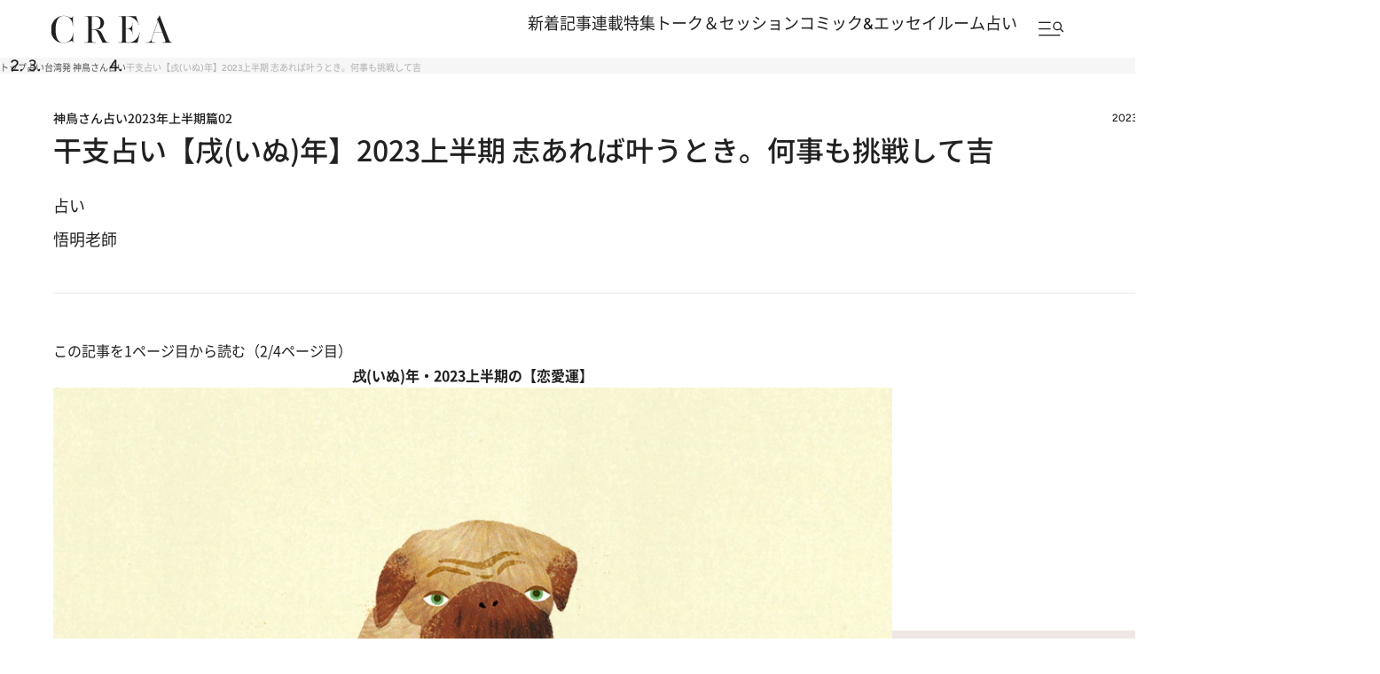

--- FILE ---
content_type: text/html; charset=utf-8
request_url: https://www.google.com/recaptcha/api2/aframe
body_size: 185
content:
<!DOCTYPE HTML><html><head><meta http-equiv="content-type" content="text/html; charset=UTF-8"></head><body><script nonce="8oPGSEI7GDz-u-xZHLOzGg">/** Anti-fraud and anti-abuse applications only. See google.com/recaptcha */ try{var clients={'sodar':'https://pagead2.googlesyndication.com/pagead/sodar?'};window.addEventListener("message",function(a){try{if(a.source===window.parent){var b=JSON.parse(a.data);var c=clients[b['id']];if(c){var d=document.createElement('img');d.src=c+b['params']+'&rc='+(localStorage.getItem("rc::a")?sessionStorage.getItem("rc::b"):"");window.document.body.appendChild(d);sessionStorage.setItem("rc::e",parseInt(sessionStorage.getItem("rc::e")||0)+1);localStorage.setItem("rc::h",'1768424590041');}}}catch(b){}});window.parent.postMessage("_grecaptcha_ready", "*");}catch(b){}</script></body></html>

--- FILE ---
content_type: text/css; charset=utf-8
request_url: https://crea.ismcdn.jp/resources/crea/v1/css/base/variables.css?rd=202512081530
body_size: 301
content:
@charset "utf-8";
/* ############################################################################################################################
#    2024/11/10　リニューアル
#
############################################################################################################################ */
/* =======================================
  fonts
======================================= */
:root {
  --font-josefin-sans: "Josefin Sans", sans-serif;
  --font-hiragino-kaku-gothic: "Hiragino Kaku Gothic ProN", sans-serif;
  --font-cookie: 'Cookie', sans-serif;
  --font-noto-sans: 'Noto Sans', 'Noto Sans CJK JP', 'Noto Sans JP', sans-serif;
  --font-figtree: 'Figtree', sans-serif;
}

/* =======================================
  link
======================================= */
:root {
  --link-color: #6D6D6D;
  --link-active: #212121;
}

/* =======================================
  color
======================================= */
:root {
  --color-text: #212121;

  --color-primary: #F8F0EB;
  --color-secondary: #C9BAB0 ;
  --color-tertiary : #E8F3F2;
  --color-quaternary: #887474;

  --color-white: #FFFFFF;

  --color-black:  #000000;
  --color-black2: #212121;

  --color-green: #23A662;
  --color-gray1: #E7E7E7;
  --color-gray2: #6D6D6D;
  --color-gray3: #F6F6F6;

  /* デフォルト */
  --default-black: var(--color-black2);

}

/* =======================================
  width
======================================= */
:root {
  --content-width: 1366px;
  --content-inner-width: 1246px;
  --content-inner-left-width: 858px;
}


--- FILE ---
content_type: text/css; charset=utf-8
request_url: https://crea.ismcdn.jp/resources/crea/v1/pc/css/components/module.css?rd=202601061030
body_size: 9106
content:
@charset "utf-8";
/* ############################################################################################################################
#    2024/11/10　リニューアル
#    v1 moduleファイル
############################################################################################################################ */
/* ############################################################################################################################
#
#    module　旧
#
############################################################################################################################ */

/* ----------------------------------------------------------------------------------------------------------------------------
.module-traveller
---------------------------------------------------------------------------------------------------------------------------- */

.module-traveller {
  padding-bottom: 1px;
}

.module-traveller:before {
  content: '';
  position: absolute;
  z-index: -1;
  left: 0;
  top: 180px;
  width: 100%;
  height: calc(100% - 180px);
  background-color: var(--traveller-key-color, #bfa366);
}

.module-traveller .list-col2 .item .bottom {
  text-align: right;
}

.module-traveller .list-col2 .item.pickup .bottom {
  text-align: center;
}

.module-traveller .list-col2 .item.pickup .bottom .date {
  margin-left: 0;
}

.module-traveller.swiper-container {
  padding: 0 20px;
}

.module-traveller.swiper-container:before {
  background-color: #222222;
  height: calc(100% - 203px);
}

.module-traveller.swiper-container .list-col2 {
  width: 100%;
}

.module-traveller.swiper-container .list-col2 .item.pickup .text {
  text-align: left;
}

.module-traveller.swiper-container .list-col2 .item.pickup .text .title {
  color: #FFFFFF;
}

.module-traveller.swiper-container .list-col2 .item.pickup .bottom {
    text-align: left;
}

.module-traveller.swiper-container .list-col2 .item .text .bottom .date {
    color: #fff;
}

.module-traveller.swiper-container .link-button {
  width: 100%;
  margin: 0;
}

.module-traveller .swiper-button-prev,
.module-traveller .swiper-button-next {
  position: absolute;
  top: 50%;
  bottom: 0;
  width: 28px;
  height: 28px;
  margin: -100px 0 0;
  background: none;
}

.module-traveller .swiper-button-prev {
  left: 8px;
}

.module-traveller .swiper-button-next {
  right: 8px;
}

.module-traveller .swiper-button-prev:before,
.module-traveller .swiper-button-next:before {
  content: '';
  width: 28px;
  height: 28px;
  -webkit-border-radius: 50%;
  border-radius: 50%;
  background: #D9D9D9;
  display: block;
}

.module-traveller .swiper-button-prev:after,
.module-traveller .swiper-button-next:after{
  content: '';
  position: absolute;
  top: 0;
  bottom: 0;
  margin: auto;
  width: 10px;
  height: 10px;
  border-top: 1px solid #fff;
  border-right: 1px solid #fff;
}

.module-traveller .swiper-button-prev:after{
  right: 7px;
  -webkit-transform: rotate(230deg);
  transform: rotate(230deg);
}

.module-traveller .swiper-button-next:after{
  left: 7px;
  -webkit-transform: rotate(45deg);
  transform: rotate(45deg);
}

/* ----------------------------------------------------------------------------------------------------------------------------
.module-comic-essay
---------------------------------------------------------------------------------------------------------------------------- */

.module-comic-essay {
  margin: 40px auto;
}

.module-comic-essay .list-col2 .item .bottom {
  text-align: right;
}

.module-comic-essay .list-col2 .item.pickup .image {
  padding-top: 75.16%;
}

.module-comic-essay .list-col2 .item.pickup .bottom {
  text-align: center;
}

.module-comic-essay .list-col2 .item.pickup .bottom .date {
  margin-left: 0;
}

.module-comic-essay .link-button {
  margin: 20px auto;
  width: 89.33%;
}

.module-comic-essay .link-button.mt0 {
  margin-top: 0;
}

.module-comic-essay .link-button a {
    padding: 11px 30px;
    line-height: 26px;
    font-size: 14px;
    font-weight: 600;
}

.module-comic-essay .list-col3 .item .bottom {
  display: block;
}

/* ----------------------------------------------------------------------------------------------------------------------------
.module-present
---------------------------------------------------------------------------------------------------------------------------- */

.module-present {
  margin: 40px auto;
}

.module-present .item .bottom {
  text-align: right;
}

.module-present .item.pickup .bottom {
  text-align: center;
}


/* ----------------------------------------------------------------------------------------------------------------------------
.module-magazine
---------------------------------------------------------------------------------------------------------------------------- */

.module-magazine {
  width: 100%;
  margin: 40px auto;
  text-align: center;
}

.module-magazine .image {
  width: 78.93%;
  margin: 0 auto;
}

.module-magazine .text {
  line-height: 30px;
  font-size: 10px;
}

.module-magazine .button {
  display: block;
  width: 53.33%;
  margin: 0 auto;
  line-height: 30px;
  font-size: 11px;
  background: #fff url(/common/crea/images/v1/icon/arrow_black.png) 96.6% center no-repeat;
  background-size: 6px;
  border: 1px solid #707070;
}


/* ----------------------------------------------------------------------------------------------------------------------------
.module-magazine-info
---------------------------------------------------------------------------------------------------------------------------- */

.module-magazine-info {
  margin: 40px auto;
  color: #212121;

  > h5 {
    font-size: 22px;
    font-size: 2.2rem;
    margin: 0 0 40px;
    font-weight: 500;
    line-height: 1.6;
  }
}

.module-magazine-info .col {
  display: grid;
  grid-template-columns: 200px 1fr;
  grid-template-rows: auto 1fr;
  grid-template-areas:
    "image text"
    "image link"
  ;
  column-gap: 56px;
  padding: 56px;
  background: #f6f6f6;
}

.module-magazine-info .col .image {
  grid-area: image;
  width: 100%;
  margin: 0;

  img {
    width: 100%;
    height: auto;
  }
}

.module-magazine-info .col .text {
  grid-area: text;
  line-height: 1.6;
}

.module-magazine-info .col .text p {
  margin: 0;
}

.module-magazine-info .col .text .title {
  font-size: 16px;
  font-size: 1.6rem;
}

.module-magazine-info .col .text .detail {
  margin-top: 9px;
  font-size: 14px;
  font-size: 1.4rem;
  font-weight: 400;
}

.module-magazine-info .col .text .copy {
  margin-top: 16px;
  font-size: 16px;
  font-size: 1.6rem;
}

.module-magazine-info .col .text .line {
  display: flex;
  align-items: center;
  margin-top: 16px;
}

.module-magazine-info .col .text :is(.date, .price) {
  color: #6d6d6d;
  font-size: 12px;
  font-size: 1.2rem;
}

.module-magazine-info .col .text .date + .price {
  margin-left: 1em;
}

.article-body .module-magazine-info .link-button,
.module-magazine-info .link-button {
  grid-area: link;
  justify-content: flex-start;
  margin: 16px 0 0;

  > a {
    display: grid;
    place-items: center;
    height: fit-content;
    padding: 6px 23px;
    background: transparent;
    border: 1px solid #212121;
    border-radius: 50px;
    box-shadow: none;
    font-size: 12px;
    font-size: 1.2rem;
    font-weight: 500;

    &::before {
      display: none;
    }
  }
}

.module-magazine-info .col .text .purchase {
  display: flex;
  column-gap: 12px;
  margin-top: 32px;

  > li {
    height: 40px;
    border: 1px solid #d1d1d1;
    border-radius: 4px;
    background: #fff;
    overflow: hidden;

    > a {
      display: grid;
      place-items: center;
      width: 100%;
      height: 100%;
    }

    img {
      height: auto;
    }
  }

  > .bunshun {
    width: 149px;

    img {
      width: 100px;
    }
  }

  > .amazon {
    width: 86px;

    img {
      width: 54px;
    }
  }

  > .rakuten {
    width: 86px;

    img {
      width: 54px;
    }
  }

  > .sevennet {
    width: 85px;

    img {
      width: 32px;
    }
  }
}

/* ----------------------------------------------------------------------------------------------------------------------------
.module-prev-next
---------------------------------------------------------------------------------------------------------------------------- */

.module-prev-next .prev {
  float: left;
  width: 41.79%;
  margin: 0;
}

.module-prev-next .prev a {
  position: relative;
  display: block;
  padding: 10px 17px 10px 0;
  line-height: 13px;
  font-size: 13px;
  text-align: right;
  color: #222;
  text-decoration: none;
  border: 1px solid #707070;
}

.module-prev-next .prev a:before {
  content: '';
  position: absolute;
  left: 10px;
  top: 50%;
  -webkit-transform: translateY(-50%) rotate(180deg);
  transform: translateY(-50%) rotate(180deg);
  width: 12px;
  height: 12px;
  background: url(/common/crea/images/v1/icon/arrow_black.png) left top no-repeat;
  background-size: 100%;
}

.module-prev-next .next {
  float: right;
  width: 41.79%;
  margin: 0;
}

.module-prev-next .next a {
  position: relative;
  display: block;
  padding: 10px 0 10px 17px;
  line-height: 13px;
  font-size: 13px;
  text-align: left;
  color: #222;
  text-decoration: none;
  border: 1px solid #707070;
}

.module-prev-next .next a:before {
  content: '';
  position: absolute;
  right: 10px;
  top: 50%;
  -webkit-transform: translateY(-50%);
  transform: translateY(-50%);
  width: 12px;
  height: 12px;
  background: url(/common/crea/images/v1/icon/arrow_black.png) left top no-repeat;
  background-size: 100%;
}

/* ----------------------------------------------------------------------------------------------------------------------------
.module-from-editors
---------------------------------------------------------------------------------------------------------------------------- */

.module-from-editors {
  margin: 40px auto;
}

.module-from-editors .item .image {
  border-radius: 100%;
}

/* ----------------------------------------------------------------------------------------------------------------------------
.module-information
---------------------------------------------------------------------------------------------------------------------------- */

.module-information {
  margin: 40px auto;
}

/* ----------------------------------------------------------------------------------------------------------------------------
.module-new-topics
---------------------------------------------------------------------------------------------------------------------------- */

.module-new-topics {
  margin: 40px auto;
}

.module-new-topics .list-normal {
  margin-bottom: 20px;
}

.module-new-topics .caption {
  width: 89.33%;
  margin: 0 auto 30px;
  font-size: 9px;
  color: #999;
  text-align: right;
}

/* ----------------------------------------------------------------------------------------------------------------------------
.module-recommend
---------------------------------------------------------------------------------------------------------------------------- */

.module-recommend {
  min-height: 750px;
  margin: 20px auto;
}

.module-recommend .list-normal:after {
  content: 'Recommended by Outbrain';
  display: block;
  padding-top: 5px;
  font-size: 10px;
  color: #999;
  text-align: right;
}

.module-recommend .list-normal .item:last-child {
  padding-bottom: 15px;
  border-bottom: 1px solid #ccc;
}

/* ----------------------------------------------------------------------------------------------------------------------------
.module-related-horoscope
---------------------------------------------------------------------------------------------------------------------------- */

.module-related-horoscope {
  background: #F8F2EF;
  padding: 30px 19px 30px;
  margin-top:50px;
}

.module-related-horoscope._icon {
  padding: 55px 19px 30px
}

.article-body .module-related-horoscope a {
  color: #222;
}

.article-body .module-related-horoscope p,
.article-body .module-related-horoscope ul,
.article-body .module-related-horoscope ul li {
  margin: 0;
}

.module-related-horoscope .list-normal {
  margin: 35px auto 16px;
  display: flex;
  gap: 20px;
}

.module-related-horoscope .list-normal .item {
  width: 33.3333%;
}

.article-body .module-related-horoscope .list-normal .item a,
.module-related-horoscope .list-normal .item a {
  text-decoration: none;
}

.module-related-horoscope .list-normal .item .text .title {
  color: #222;
  font-size: 15px;
  font-size: 1.5rem;
  font-weight: 600;
  line-height: 22.5px;
}

.module-related-horoscope .list-normal .item .text .bottom {
  color: #222;
  font-size: 13px;
  font-size: 1.3rem;
  font-weight: 400;
}

.module-related-horoscope .list-normal .item .text .bottom .date {
  color: #707070;
}

.article-body .module-related-horoscope .link-button,
.module-related-horoscope .link-button {
  width: 340px;
  margin: 30px auto 0;
}

@media print,
screen and (max-width: 374px) {
  .module-related-horoscope .list-normal .item .text {
      width: calc(100% - 35% - 15px);
  }
}

/* ----------------------------------------------------------------------------------------------------------------------------
.module-column
---------------------------------------------------------------------------------------------------------------------------- */

.module-column {
  margin: 40px auto;
}

/* ----------------------------------------------------------------------------------------------------------------------------
.colposts-swiper
---------------------------------------------------------------------------------------------------------------------------- */
.colposts-swiper{
  display: block;
  overflow: hidden;
  padding-right: 170px;
}

.colposts-swiper .article-list--normal {
  display: block;
}

.colposts-swiper .swiper-wrapper {
  gap: 33px;
}

.colposts-swiper .swiper-slide {
  max-width: 240px;
}

.colposts-swiper.article-list--normal .article-list__imgwrap {
  height: 240px;
}

.colposts-swiper .swiper-slide {
  max-width: 240px;
}

.colposts-swiper .article-list__subtitle {
  color: var(--color-quaternary);
  font-size: 14px;
  font-size: 1.4rem;
  font-weight: 600;
  line-height: 150%;
}

/* ----------------------------------------------------------------------------------------------------------------------------
.module-recipe
---------------------------------------------------------------------------------------------------------------------------- */

.module-recipe {
  margin: 40px auto;
}

/* ----------------------------------------------------------------------------------------------------------------------------
.module-feture
---------------------------------------------------------------------------------------------------------------------------- */

.module-feture {
  margin: 40px auto;
}

/* ----------------------------------------------------------------------------------------------------------------------------
.module-trip-search
---------------------------------------------------------------------------------------------------------------------------- */

.module-trip-search {
  margin: 40px auto;
}

.module-trip-search>form {
  width: 73.33%;
  margin: 0 auto 30px;
  border-bottom: 2px solid #333;
}

.module-trip-search>form input {
  width: 100%;
  padding: 13px 35px 13px 7px;
  font-size: 15px;
  background: url(/common/crea/images/v1/icon/search_gray.png) 97.15% center no-repeat;
  background-size: 21px;
  border: none;
}

.module-trip-search .bottom {
  padding: 30px 0;
  background-color: #EFEFEF;
}

.module-trip-search .bottom form {
  padding: 0 47px;
}

.module-trip-search .bottom form .text {
  margin-bottom: 17px;
  font-size: 16px;
  text-align: center;
}

.module-trip-search .bottom form .place {
  margin-bottom: 27px;
}

.module-trip-search .bottom form .place select {
  width: 100%;
  height: 30px;
  padding: 7px 0;
  font-size: 12px;
  text-align: center;
  background-color: #fff;
  border: 1px solid #ccc;
}

.module-trip-search .bottom form .place select+select {
  margin-top: 20px;
}

.module-trip-search .bottom form .purpose {
  margin-bottom: 27px;
}

.module-trip-search .bottom form .purpose li+li {
  margin-top: 10px;
}

.module-trip-search .bottom form .purpose input {
  margin: 0 10px 0 0;
}

.module-trip-search .bottom form .button label {
  float: left;
  display: block;
  width: 47.86%;
  height: 36px;
  line-height: 34px;
  text-align: center;
}

.module-trip-search .bottom form .button label.reset {
  color: #fff;
  background-color: #999;
}

.module-trip-search .bottom form .button label.submit {
  float: right;
  background-color: #fff;
  border: 1px solid #707070;
  -webkit-box-sizing: border-box;
  box-sizing: border-box;
}

/* ----------------------------------------------------------------------------------------------------------------------------
.module-sanmeigaku
---------------------------------------------------------------------------------------------------------------------------- */
.module-sanmeigaku {
  width: 89.33%;
  margin: 40px auto 50px;
}

.module-sanmeigaku .title {
  margin: 0 0 30px;
  font-size:22px;
  font-weight: bold;
  line-height:1;
  text-align:center;
}

.module-sanmeigaku .col {
  display:flex;
  justify-content:space-between;
  flex-wrap:wrap;
  margin: 0 0 30px;
}

.module-sanmeigaku .col .item {
  position:relative;
  width:29.9401198%;
}

.module-sanmeigaku .col .item:after {
  content: '>';
  position: absolute;
  right: 10px;
  top: 50%;
  transform: translateY(-50%) rotate(90deg);
  font-size: 13px;
  pointer-events: none;
}

.module-sanmeigaku .col .item select {
  width:100%;
  padding:10px;
  font-size:13px;
  text-align:center;
  background:#EFEFEF;
  border:none;
  -webkit-appearance: none;
   -moz-appearance: none;
  appearance: none;
}

.module-sanmeigaku .submit  {
  margin: 0 auto 30px;
  padding: 10px;
  font-size:13px;
  text-align:center;
  color:#fff;
  background:#707070;
}

.module-sanmeigaku .result {
  position: relative;
  display: none;
  padding: 30px 5.98802395%;
  background: #EFEFEF;
}

.module-sanmeigaku .result:before {
  content: '';
  position: absolute;
  left: 50%;
  top: 100px;
  transform: translateX(-50%);
  width: 100px;
  height: 100px;
  background: url('/common/crea/images/v1/icon/loader.gif') no-repeat;
  background-size: 100%;
  pointer-events: none;
  opacity: 0;
  transition: opacity .1s ease-in-out;
}

.module-sanmeigaku .result.loader:before {
  opacity: 1;
}

.module-sanmeigaku .result.loader .col {
  opacity: 0;
}


.module-sanmeigaku .result .col {
  position: relative;
  margin: 0;
  opacity: 1;
  transition: opacity .1s ease-in-out;
}

.module-sanmeigaku .result .col .image {
  width: 100%;
  margin: 0 0 30px;
}

.module-sanmeigaku .result .col .text {
  width: 100%;
}

.module-sanmeigaku .result .col .text .title {
  margin: 0 0 20px;
  line-height: 1.3;
}

/* ----------------------------------------------------------------------------------------------------------------------------
.module-shichusuimei
---------------------------------------------------------------------------------------------------------------------------- */
.module-shichusuimei {
  width: 89.33%;
  margin: 40px auto 50px;
}

.module-shichusuimei .title {
  margin: 0 0 30px;
  font-size: 22px;
  font-weight: bold;
  line-height: 1;
  text-align: center;
}

.module-shichusuimei .col {
  display: flex;
  justify-content: space-between;
  flex-wrap: wrap;
  margin: 0 0 30px;
}

.module-shichusuimei .col .item {
  position: relative;
  width: 29.9401198%;
}

.module-shichusuimei .col .item:after {
  content: '>';
  position: absolute;
  right: 10px;
  top: 50%;
  transform: translateY(-50%) rotate(90deg);
  font-size: 13px;
  pointer-events: none;
}

.module-shichusuimei .col .item select {
  width: 100%;
  padding: 10px;
  font-size: 13px;
  text-align: center;
  background: #EFEFEF;
  border: none;
  -webkit-appearance: none;
  -moz-appearance: none;
  appearance: none;
}

.module-shichusuimei .submit {
  margin: 0 auto 30px;
  padding: 10px;
  font-size: 13px;
  text-align: center;
  color: #fff;
  background: #707070;
}

.module-shichusuimei .result {
  position: relative;
  display: none;
  padding: 30px 5.98802395%;
  background: #EFEFEF;
}

.module-shichusuimei .result:before {
  content: '';
  position: absolute;
  left: 50%;
  top: 100px;
  transform: translateX(-50%);
  width: 100px;
  height: 100px;
  background: url('/common/crea/images/v1/icon/loader.gif') no-repeat;
  background-size: 100%;
  pointer-events: none;
  opacity: 0;
  transition: opacity .1s ease-in-out;
}

.module-shichusuimei .result.loader:before {
  opacity: 1;
}

.module-shichusuimei .result.loader .col {
  opacity: 0;
}


.module-shichusuimei .result .col {
  position: relative;
  margin: 0;
  opacity: 1;
  transition: opacity .1s ease-in-out;
}

.module-shichusuimei .result .col .image {
  width: 100%;
  margin: 0 0 30px;
}

.module-shichusuimei .result .col .text {
  width: 100%;
}

.module-shichusuimei .result .col .text .title {
  margin: 0 0 20px;
  line-height: 1.3;
}

/* ############################################################################################################################
#
#    module　ｖ1
#
############################################################################################################################ */

/* =======================================
#　モジュール部分 module-related
======================================= */
.module-related {
  width: 100%;
  padding:70px 0;
  border-top:solid 1px var(--color-gray4);
  border-bottom:solid 1px var(--color-gray4);
}

.module-related__inner{
  margin:0 auto;
}

.module-related .article-list--normal {
  display: flex;
  gap: 30px;
}

.module-related .article-list--normal .article-list__imgwrap {
  width:224px;
  height: 224px;
}

.module-related .article-list__img.lazyload {
  background-size: 100%;
}

.related-swiper.module-related .article-list--normal {
  display: block;
}

.related-swiper .swiper-wrapper {
  gap: 20px;
}

.related-swiper .swiper-slide {
  max-width: 224px;
}

/* =======================================
#　モジュール部分 module-sns-share
======================================= */
.module-sns-share {
  display: flex;
  align-items: center;
  column-gap: 24px;
  margin-block: 40px;
}

.module-sns-share__title {
  width: 86px;
  font-size: 14px;
  font-size: 1.4rem;
  font-weight: 500;
  font-family: var(--font-figtree);
  line-height: 1;
  letter-spacing: .04em;
}

.module-sns-share__list {
  display: flex;
  column-gap: 8px;

  > li.copy {
    position: relative;

    #copy-result {
      display: none;
      min-width: 84px;
      min-height: 44px;
      padding: 3px 5px;
      position: absolute;
      bottom: 0;
      left: 41px;
      background-color: #666;
      border-radius: 4px;
      text-align: left;
      font-size: 10px;
      font-style: normal;
      font-weight: 400;
      line-height: 130%;
      color: #fff;
    }

    #copy-result::before {
      content: '';
      position: absolute;
      top: 50%;
      left: 0;
      margin-left: -10px;
      margin-top: -5px;
      border: 5px solid transparent;
      border-right: 5px solid #666;
    }
  }
}

.module-sns-share__item {
  width: 35px;
  height: 35px;
}

.module-sns-share__link {
  display: grid;
  place-items: center;
  width: 100%;
  height: 100%;
}

.module-sns-share .module-sns-share__image {
  width: var(--width);
  height: var(--height);
}

/* .module-sns-share-02 */
.module-sns-share-02 {
  display: flex;
  flex-direction: column;
  row-gap: 24px;
}

.module-sns-share-02__title {
  font-size: 14px;
  font-size: 1.4rem;
  font-weight: 500;
  font-family: var(--font-figtree);
  line-height: 1;
  letter-spacing: .04em;
}

.module-sns-share-02__list {
  display: flex;
  column-gap: 8px;
  position: relative;
}

.module-sns-share-02__item {
  width: 35px;
  height: 35px;
}

.module-sns-share-02__link {
  display: grid;
  place-items: center;
  width: 100%;
  height: 100%;
}

.module-sns-share-02 .module-sns-share-02__image {
  width: var(--width);
  height: var(--height);
}

.module-sns-share-02 #copy-result {
  display: none;
  min-width: 84px;
  min-height: 20px;
  padding: 5px 5px;
  position: absolute;
  bottom: -26px;
  left: 80px;
  background-color: #666;
  border-radius: 4px;
  text-align: left;
  font-size: 10px;
  font-size: 1.0rem;
  font-weight: 400;
  line-height: 130%;
  color: #fff;
}

.module-sns-share-02 #copy-result::before {
  content: '';
  position: absolute;
  top: -10px;
  right: 0;
  margin-right: 10px;
  margin-top: 0;
  border: 5px solid transparent;
  border-bottom: 5px solid #666;
}

/* =======================================
#　モジュール部分 module-pagination
======================================= */
.module-pagination {
  margin: 32px 40px 120px;
  border-bottom: 1px solid var(--color-gray1);
}

.photo-link-button + .module-pagination {
  margin: 0 auto 40px;
}

.link-button.button01.next + .module-pagination {
  margin-top:0;
}

.module-pagination + .link-button.button01.return {
  margin: 40px auto 0;
}

.module-pagination + .link-button.button01.return {
  margin-top:0;
}

:is(.article-body .module-pagination, .module-pagination) ul {
  display: flex;
  justify-content: center;
  align-items: center;
}

.module-pagination ul > li {
  font-size: 16px;
  font-size: 1.6rem;
  line-height: 1;
  position: relative;

  /* 現在地 */
  &.active::after {
    content: "";
    display: block;
    width: 100%;
    height: 1px;
    background: #212121;
    position: absolute;
    bottom: 0;
    left: 0;
  }
}

:is(.article-body .module-pagination, .module-pagination) ul > li > a {
  text-decoration: none;
}

.module-pagination ul > li > a {
  display: block;
  min-width: 50px;
  padding-block: 32px;
  text-align: center;

  &:hover::after {
    content: "";
    display: block;
    width: 100%;
    height: 1px;
    background: #212121;
    position: absolute;
    bottom: 0;
    left: 0;
  }
}

/* =======================================
#　モジュール部分 module-new-posts
======================================= */
.module-new-posts {
  position: relative;
  margin:0 0 160px;
}

/* =======================================
#　モジュール部分 ranking
======================================= */
.module-ranking {
  position: relative;
  overflow: hidden;
  margin: 70px auto;
  width: auto;
  background: #D5E0EB;
  display: flex;
  align-items: center;
  padding:56px 0;
}

.module-ranking .headline{
 padding-left:56px;
}

.module-ranking .headline__link{
  position: absolute;
  top: -4%;
  right: 56px;
}

.module-ranking__col {
  width:341px;
}

.module-ranking__col:last-child {
  flex: 1;
}

.module-ranking__box {
  overflow: initial;
  position: relative;
}

.module-ranking__head {
  width: 100%;
  overflow: hidden;
  display: flex;
  margin: 0 0 48px;
}

.module-ranking__head .headline {
  display: flex;
  align-items: center;
  padding: 0 47px 0 0;
  margin: 0 0 ;
}

.module-ranking__tabs {
  display: flex;
  align-items: center;
  gap:40px;
  list-style: none;
  margin: 0 0 ;
  transition: color 0.25s ease;
}

.module-ranking__tabs li {
  position: relative;
  padding: 0 0 2px;
  cursor: pointer;
  color:var(--link-color);
  font-family: var(--font-figtree);
  font-weight: 500;
  font-size: 14px;
  font-size: 1.4rem;
  line-height: 160%;
  transition: color 0.25s ease;
}

.module-ranking__tabs li:before{
  content: ""; 
  opacity: 0; 
  transition: opacity 0.4s ease, transform 0.4s ease;
}

.module-ranking__tabs li:hover,
.module-ranking__tabs li.js-active {
  color: var(--link-active);
}

.module-ranking__tabs li:hover:before,
.module-ranking__tabs li.js-active:before {
  content: '';
  background: var(--color-text);
  position: absolute;
  left: 0;
  opacity: 1;
  width: 100%;
  height: 1px;
  display: block;
  bottom: 0;
}

.module-ranking__pattern {
  display: none;
  background: #ffff;
  overflow: hidden;
}

.module-ranking__tabs li:hover,
.module-ranking__tabs li.js-active {
  color: var(--link-active);
}

.module-ranking__tabs li:hover::before,
.module-ranking__tabs li.js-active::before {
  opacity: 1;
  transform: scale(1);
}

.module-ranking__pattern.js-active {
    display: block;
}

.module-ranking .article-list {
  display: flex;
}

.module-ranking .article-list--ranking .article-list__item{
  max-width: initial;
}

.module-ranking .article-list__link {
  background: var(--color-white);
  overflow: hidden;
  height: 100%;
  margin: 0 0 6px;
}

.module-ranking .article-list__text {
  padding:0 14px 14px;
}

@media screen and (min-width: 1366px) {
  .module-ranking__tabs {
    gap:2.92vw;
  }

  .module-ranking__tabs li {
    font-size: 1.02vw;
  }

  .module-ranking .article-list__link {
    margin: 0 0 0.43vw;
  }

  .module-ranking .article-list__text {
    padding:0 1.0vw 1.0vw;
  }
}

/* =======================================
#　モジュール部分 module-keyword
======================================= */

.module-keyword {
  overflow: hidden;
  background: #fff;
  font-family: var(--font-noto-sans);
  margin:0 0 160px;
}

.module-keyword__track {
  display: flex;
  width: max-content;
  animation-timing-function: linear;
  animation-iteration-count: infinite;
}

.module-keyword__list {
  display: flex;
  gap: 24px;
  list-style: none;
  padding: 1px 0;
  margin: 0 12px;
  flex-shrink: 0;
}

.module-keyword__item a {
  position: relative;
  display: inline-block;
  padding: 8px 16px;
  text-decoration: none;
  white-space: nowrap;
  font-weight: 500;
  font-size: 14px;
  font-size: 1.4rem;
  line-height: 160%;
  border: 1px solid var(--color-gray1);
  border-radius: 50px;
}

.module-keyword__item a:before {
  content: "#";
  color: var(--color-gray2);
  position: relative;
  padding-right:3px;
}

/* 修飾子 */
.module-keyword__track--top {
  animation-name: marquee-left-to-right;
  animation-duration: 120s;
}

.module-keyword__track--bottom {
  animation-name: marquee-right-to-left;
  animation-duration: 120s;
  margin-top:16px;
}

@keyframes marquee-left-to-right {
  0% { transform: translateX(-50%); }
  100% { transform: translateX(0%); }
}

@keyframes marquee-right-to-left {
  0% { transform: translateX(0%); }
  100% { transform: translateX(-50%); }
}

@media screen and (min-width: 1366px) {
  .module-keyword__list {
    gap: 1.75vw;
    margin: 0 0.87vw;
  }

  .module-keyword__item a {
    padding: 0.58vw 1.17vw;
    font-size: 1.02vw;
    border-radius: 3.66vw;
  }

  .module-keyword__item a:before {
    padding-right:0.22vw;
  }
}

/* =======================================
#　module-series
======================================= */

.module-series {
  margin:0 0 160px;
}

.module-series .article-list {
  padding-bottom: 32px;
  border-bottom: 1px solid var(--color-gray1);
}

@media screen and (min-width: 1920px) {
  .module-feature {
    padding:0 56px;
  }
}

/* =======================================
#　module-feature
======================================= */
.module-feature {
  padding:0 ;
  margin-bottom: 245px;

  .article-list--vertical {
   .article__link:hover{
      opacity: 1;
    }

    .article__link .article__imgwrap {
      overflow: hidden;
      border-radius: 0;
      transition: border-radius 0.5s ease 0.03s;
    }

    .article__link:hover .article__imgwrap {
      border-radius: 10%;
    }

    .article__link .article__img {
    transform: scale(1);
    transition: transform 0.3s ease 0.03s;
    }

    .article__link:hover .article__img {
      transform: scale(1.2);
    }
  }
}

.module-feature .article-list {
  margin-bottom: 0;
  margin-left: 56px;
  margin-right: -56px;
}

.module-feature .article-list .article__box {
  padding: 0 32px;
  margin:32px 0;
}

.module-feature .article-list__item:nth-child(4n) .article__box{
  border-right: 1px solid var(--color-gray1);
}

.module-feature .article__content {
  text-align: right;
}

.module-feature .article__content.promoted::after {
  content: 'Promoted';
  position: relative;
  padding: 4px 8px;
  margin-top:12px;
  font-family: var(--font-figtree);
  font-weight: 500;
  font-size: 10px;
  font-size: 1.0rem;
  line-height: 100%;
  background: var(--color-gray1);
  border-radius: 30px;
}

.module-feature .article__imgwrap {
  width: auto;
  aspect-ratio: 249 / 311;
}

.module-feature .feature-swiper {
  padding: 0 ;
  border-top: 1px solid var(--color-gray1);
  border-bottom: 1px solid var(--color-gray1);
  overflow: hidden;
}

.module-feature .swiper-slide {
  flex-shrink: 0;
  width: 313px;
  height: 100%;
  position: relative;
  transition-property: transform;
  display: block;
}

.module-feature .slider-pagination {
  position: absolute;
  left: 0;
  padding: 0 56px;
  width: 100%;
  margin-top: 40px;
}

.module-feature .slider-pagination__scrollbar.swiper-scrollbar {
  width: 100%;
  margin: auto;
  left: 0;
  right: 0;
  margin: 0 auto;
  height: 1px;
  background-color: #DEDEDE;
}

.module-feature .swiper-scrollbar-drag {
  background: var(--color-text);
}

@media screen and (min-width: 1366px) {
  .module-feature .article__content.promoted::after {
    padding: 0.293vw 0.586vw;
    margin-top:0.878vw;
    font-size: 0.732vw;
    border-radius: 2.196vw;
  }

  .module-feature .swiper-slide {
    width: 22.914vw;
  }
}

/* =======================================
#　モジュール部分 special01
======================================= */
.module-special01 {
  margin:0 0 160px;

  #matome-content {
    padding: 50px 0;
  }

  #matome-content img {
    width:50px;
    margin: 0 auto;
    display:block;
  }

  .js-special-slider {
    border-top: 1px solid var(--color-gray1);
    border-bottom: 1px solid var(--color-gray1);
  }

  .article-grid + .article-grid {
    margin:120px 0 0 ;
  }

  .article-list {
    margin-bottom: 0;
  }

  .article.article-list:first-child .article--bg .article__box ,
  .article-list:first-child .article--bg .article__box {
    aspect-ratio: 683 / 683;
    background-size: cover;
    background-position: center center;
  }
}

/* 下層ページ */
.module-special01.--page {
  margin:0 0 120px;

  .article-grid {
    grid-template-columns: 456px 1fr;
  }

  .article-grid {
    grid-template-columns: 456px 1fr;
  }

  .article-grid--2column-rtl {
      grid-auto-flow: initial;
  }

  .article-grid--2column-rtl .article-list:first-child,
  .article-grid--2column-rtl .article-list:last-child {
    grid-column: initial;
  }

  .article-grid--2column .article-list:first-child,
  .article-grid--2column-rtl .article-list:first-child {
    position: static;
    display: flex;
  }

  .article.article-list:first-child .article--bg .article__box ,
  .article-list:first-child .article--bg .article__box {
    aspect-ratio: 456 / 342;
  }

  .article-grid--2column .article-list--book:first-child .article__content,
  .article-grid--2column-rtl .article-list--book:first-child .article__content ,
  .article-grid--2column .article--bg:first-child .article__content,
  .article-grid--2column-rtl .article--bg:first-child .article__content {
    font-weight: 500;
    font-size: 18px;
    font-size: 1.8rem;
    line-height: 160%;
    margin: 0;
  }

  .article-list__item:nth-child(4n) .article__box,
  .article-list__item:last-child .article__box {
      border-right: 1px solid var(--color-gray1);
  }

  .article--bg .article__box {
    width: 456px;
    aspect-ratio: 456 / 342;
  }
}

@media screen and (min-width: 1366px) {
  /* 下層ページ */
  .module-special01.--page {

    .article-grid {
      grid-template-columns: 33.382vw 1fr;
    }

    .article-grid--2column .article-list--book:first-child .article__content,
    .article-grid--2column-rtl .article-list--book:first-child .article__content ,
    .article-grid--2column .article--bg:first-child .article__content,
    .article-grid--2column-rtl .article--bg:first-child .article__content {
      font-size: 1.318vw;
    }

    .article--bg .article__box {
      width: 33.382vw;
    }
  }
}

/* =======================================
#　モジュール部分 magazine-and-book
======================================= */
.module-magazine-and-book{
  margin:0 0 160px;
}

/* 下層ページ */
.module-magazine-and-book.--page {

  .article-grid {
    grid-template-columns: 456px 1fr;
  }

  .article-grid--2column-rtl {
      direction: ltr;
  }

  .article-grid--2column .article-list:first-child,
  .article-grid--2column-rtl .article-list:first-child {
    position: static;
    display: flex;
  }

  .article-list__item:nth-child(4n) .article__box,
  .article-list__item:last-child .article__box {
    border-right: 1px solid var(--color-gray1);
  }

  .article-grid--2column > .article-list--book:first-child .article__imgwrap,
  .article-grid--2column-rtl > .article-list--book:first-child .article__imgwrap  {
    width: 43%;
  }

  .article--bg .article__box {
    width: 456px;
    aspect-ratio: 456 / 342;
  }

  .article-list .article__box {
      padding: 0 56px;
  }
}

@media screen and (min-width: 1366px) {
  /* 下層ページ */
  .module-magazine-and-book.--page {
    margin:0 0 4.685vw;

    .article-grid {
      grid-template-columns: 33.382vw 1fr;
    }

    .article-grid--2column .article-list--book:first-child .article__content,
    .article-grid--2column-rtl .article-list--book:first-child .article__content ,
    .article-grid--2column .article--bg:first-child .article__content,
    .article-grid--2column-rtl .article--bg:first-child .article__content {
      font-size: 1.318vw;
    }

    .article--bg .article__box {
      width: 33.382vw;
    }
  }
}

/* =======================================
#　モジュール部分 talk-and-session
======================================= */
.module-talk-and-session {
  margin:0 0 160px;

  .headline-sub {
    font-size: 24px;
    font-size: 2.4rem;
  }

  .youtube {
    position: relative;
    width: 100%;
    padding-top: 56.25%;
    overflow: hidden;
    border-radius: 12px;
  }

  .youtube__player {
    position: absolute;
    inset: 0;
    width: 100%;
    height: 100%;
  }

  .youtube__poster-list {
    position: absolute;
    inset: 0;
    width: 100%;
    height: 100%;
    cursor: pointer;
    z-index: 100;
    list-style: none;
    margin: 0;
    padding: 0;
  }

  .youtube__poster {
    position: absolute;
    inset: 0;
    width: 100%;
    height: 100%;
    display: none;
    overflow: hidden;
  }

  .youtube__poster--current {
    display: block;
  }

  .youtube__poster-img {
    display: block;
    width: 100%;
    height: 100%;
    object-fit: cover;
  }

  .youtube__playicon {
    position: absolute;
    top: 0;
    left: 0;
    right: 0;
    bottom: 0;
    margin: auto;
    width: 56px;
    height: 56px;
    border-radius: 50%;
    backdrop-filter: blur(40px);
    background-color: rgba(255, 255, 255, 0.2);
    transition: all 0.25s ease;
    display: flex;
    align-items: center;
    justify-content: center;
  }

  .youtube__playicon::before {
    content: '';
    position: relative;
    border-left: 16px solid white;
    border-top: 9px solid transparent;
    border-bottom: 9px solid transparent;
  }

  .youtube__playicon:hover {
    opacity: 0.6;
  }
}

.module-talk-and-session__top .headline-sub {
  padding:0 56px;
}

.module-talk-and-session__bottom {
  display: grid;
  grid-template-columns: 400px 1fr;
  gap: 56px ;
  padding:0 56px;
}

.module-talk-and-session__bottom .headline-sub {
  padding: 0 ;
}

.module-talk-and-session__bottom__col:first-child {
  overflow: hidden;
  padding:0 56px 0 0 ;
  border-right: 1px solid var(--color-gray1);
}

.module-talk-and-session__bottom__col:last-child {
  overflow: hidden;
}

.module-talk-and-session__text {
  font-weight: 500;
  font-size: 14px;
  font-size: 1.4rem;
  line-height: 160%;
  margin-top:16px;
}

@media screen and (min-width: 1366px) {
  .module-talk-and-session .headline-sub {
    font-size: 1.757vw;
  }

  .module-talk-and-session__top .headline-sub {
    padding:0 4.1vw;
  }

  .module-talk-and-session__bottom {
    grid-template-columns: 29.28vw 1fr;
    gap: 4.1vw ;
    padding:0 4.1vw;
  }

  .module-talk-and-session__bottom__col:first-child {
    padding:0 4.1vw 0 0 ;
  }

  .module-talk-and-session__text {
    font-size: 1.025vw;
    margin-top:1.171vw;
  }
}


/* =======================================
#　モジュール部分 comic-and-essayroom
======================================= */
.module-comic-and-essayroom {
  position: relative;
  overflow: hidden;
  margin: 0px 0px 160px;

  article {
    .article__link .article__img,
    .article__link:hover .article__img {transform: initial;}
  }
}

.module-comic-and-essayroom .headline {
  margin: 0 0 9px;
}

.module-comic-and-essayroom .headline-sub img {
  width: 279px;
  aspect-ratio: 279 / 70;
}

.module-comic-and-essayroom .article-list .article__box {
  border-right: none;
}

.module-comic-and-essayroom__box {
  background: #FAF3EC;
  position: relative;
  margin: 140px 0;
}

.module-comic-and-essayroom__box:before {
  content: " ";
  background: #fff;
  width: 1px;
  height: 100% ;
  z-index: 1;
  display: block;
  position: absolute;
  left: 50%;
}

.module-comic-and-essayroom__bg {
  position: relative;
}

.module-comic-and-essayroom__bg-top:before,
.module-comic-and-essayroom__bg-top:after,
.module-comic-and-essayroom__bg-bottom:before,
.module-comic-and-essayroom__bg-bottom:after {
  content: "";
  width: 75%;
  height: 200px;
  background: #FAF3EC;
  border-radius: 50%;
  position: absolute;
  margin: auto;
  z-index: -1;
}

.module-comic-and-essayroom__bg-top:before,
.module-comic-and-essayroom__bg-bottom:before {
  left: 46%;
}

.module-comic-and-essayroom__bg-top:after,
.module-comic-and-essayroom__bg-bottom:after {
  right: 46%;
}

.module-comic-and-essayroom__bg-top:before,
.module-comic-and-essayroom__bg-top:after {
  top:0;
}

.module-comic-and-essayroom__bg-bottom:before,
.module-comic-and-essayroom__bg-bottom:after {
  bottom:0;
}

.module-comic-and-essayroom__box-inner {
  display: grid;
  grid-template-columns: repeat(auto-fill, minmax(50% , 1fr));
  width: 100% ;
}

.module-comic-and-essayroom__box-inner .article-list{
  grid-template-columns: repeat(auto-fill, minmax(50% , 1fr));
  gap: 32px 0;
  margin-bottom: 40px;
}

.module-comic-and-essayroom__box-inner ..article__title--truncate {
  -webkit-line-clamp: 3;
}

/* 回遊用 */
.module-comic-and-essayroom.--page {

  .module-comic-and-essayroom__box:before {
    content:none;
  }

  .module-comic-and-essayroom__box {
    padding:64px 0;
    margin: 0 0;
  }

  .module-comic-and-essayroom__box-inner {
    display: block;
  }

  .module-comic-and-essayroom__box-inner .article-list {
    grid-template-columns: 1fr 1fr 1fr 1fr;
  }
}

@media screen and (min-width: 1366px) {
  .module-comic-and-essayroom .headline-sub img {
    width: calc( 279 / 1366 * 100% );
  }

  .module-comic-and-essayroom__box-inner .article-list{
    gap: 2.343vw 0;
    margin-bottom: 2.928vw;
  }
}

/* =======================================
# モジュール部分 fortune
======================================= */
section.module-fortune {
  margin: 0px 0px 160px;
}

.module-fortune .article-list__item {
  width:254px;
}

.module-fortune .article-list__item:nth-child(4n) .article__box {
  border-right: 1px solid var(--color-gray1);
}

.module-fortune .slider-pagination {
  padding:0 56px;
}

.module-fortune .slider-pagination__scrollbar.swiper-scrollbar {
  margin:0 ;
}

.module-fortune__title {
  color: var(--color-black);
  font-family: var(--font-josefin-sans);
  font-size: 4rem;
  font-weight: 400;
  line-height: 100%;
  margin: 0 0 30px;
}

.module-fortune .article-list__top {
  margin: 0 0 6px;
  font-size: 1.1rem;
  font-weight: 400;
  line-height: 150%;
}

.module-fortune .article-list__title {
  font-size: 1.5rem;
  font-weight: 700;
  line-height: 150%;
}

.module-fortune .article-list__link {
  flex-direction: column;
}

.module-fortune .article-list__imgwrap {
  height: auto;
}

.module-fortune__inner {
  display: grid;
  grid-template-columns: 456px 1fr;
  margin: 0;
}

.module-fortune__col .module-fortune-swiper {
  overflow: hidden;
  border-top: 1px solid var(--color-gray1);
  border-bottom: 1px solid var(--color-gray1);
}

.module-fortune__col .article-list {
  margin: 0 ;
}

.module-fortune__col .article-list .article__box {
  padding:0 56px;
  margin:32px 0 ;
}

.module-fortune__col:first-child {
  background: #F6F6F6;
  padding: 0 77px;
  display: flex;
  align-items: center;
}

.module-fortune__col:last-child {
  overflow: hidden;
}

.module-fortune .article-list__img img {
  object-fit: cover;
}

/* 回遊用 */
.module-fortune.--page {
  .module-fortune__inner {
    display: flex;
    flex-direction: column;
  }

  .module-fortune__col:first-child {
    display: block;
    background: #fff;
    padding: 0 ;
  }

  .slider-pagination__scrollbar {
    width: 100%;
  }
}


/* =======================================
# モジュール部分 module-fortune-search
======================================= */
.module-fortune {
  .module-fortune-search {
    position: relative;
    margin: 45px auto 50px;
    padding: 4px;
  }

  .module-fortune-search::before {
    content: "";
    position: absolute;
    inset: 0;
    margin: 3px;
    border: solid 1px #AB9F9F;
    outline: solid 1px #AB9F9F;
    outline-offset: 2px;
    z-index: -1;
  }

  .module-fortune-search__title {
    text-align: center;
    font-size: 14px;
    font-size: 1.4rem;
    font-weight: 500;
    line-height: 160% ;
    margin-bottom: 24px;
    display: flex;
    flex-direction: column;
    gap: 16px;
    align-items: center;
  }

  .module-fortune-search__title span {
    font-size: 12px;
    font-size: 1.2rem
    font-weight: 400;
    line-height: 160%;
  }

  .module-fortune-search__col {
    display: flex;
    flex-wrap: wrap;
    gap: 32px 16px;
  }

  .module-fortune-search__col > label {
    flex: 1 1 auto;
    color: var(--color-text);
  }

  .module-fortune-search__col > button {
    display: flex;
    justify-content: center;
    margin: 0 auto;
    color: var(--color-text);
  }

  .module-fortune-search__item {
    position: relative;
    width: 77px;
    display: flex;
    align-items: flex-end;
    text-align: center;
    font-weight: 500;
    font-size: 12px;
    font-size: 1.2rem;
    line-height: 160% ;
  }

  .module-fortune-search__item:after {
    content: '';
    position: absolute;
    top: 50%;
    right: 40%;
    display: inline-block;
    width: 8px;
    height: 8px;
    border: 1px solid var(--color-text);
    border-left: 0;
    border-bottom: 0;
    box-sizing: border-box;
    transform: translateY(-25%) rotate(135deg);
    pointer-events: none;
    margin-top: -5px;
  }

  .module-fortune-search__item--year {
    width: 93px;
  }

  .module-fortune-search__item select {
    width: 100%;
    padding: 8px 12px;
    font-size: 14px;
    font-size: 1.4rem;
    text-align: left;
    background: var(--color-white);
    color:var(--color-text);
    appearance: none;
    border-radius: 6px;
    margin-right: 5px;
    border: none;
  }

  .module-fortune-search__submit {
    width: 228px;
    height: 42px;
    padding: 8px 16px;
    color:var(--color-text);
    border: 1px solid var(--color-text);
    border-radius: 50px;
    font-family: var(--font-noto-sans);
    font-weight: 500;
    font-size: 1.4rem;
    line-height: 160%;
    text-align: center;
    display: flex;
    justify-content: center;
    align-items: center;
    background: none;
    -webkit-tap-highlight-color: transparent;
    -webkit-user-select: none;
    user-select: none;
  }

  .module-fortune-search__submit:hover {
    opacity: 0.6;
  }
}

@media screen and (min-width: 1366px) {
  /* =======================================
  # モジュール部分 module-fortune
  ======================================= */
  .module-fortune .article-list__item {
    width:18.594vw;
  }

  .module-fortune__title {
    font-size: 1.025vw;
    margin: 0 0 2.196vw;
  }

  .module-fortune .article-list__top {
    margin: 0 0 0.439vw;
    font-size: 0.805vw;
  }

  .module-fortune .article-list__title {
    font-size: 1.098vw;
  }

  .module-fortune__inner {
    grid-template-columns: 33vw 1fr;
  }

  .module-fortune__col:first-child {
    padding: 0 5.637vw;
  }

  /* =======================================
  # モジュール部分 module-fortune-search
  ======================================= */
  .module-fortune .module-fortune-search {
    .module-fortune-search::before {
      margin: 0.22vw;
    }

    .module-fortune-search__title {
      font-size: 1.025vw;
      margin-bottom: 1.757vw;
      gap: 1.171vw;
    }

    .module-fortune-search__title span {
      font-size: 0.878vw;
    }

    .module-fortune-search__col {
      gap: 2.343vw 1.171vw;
    }

    .module-fortune-search__item {
      width: 5.637vw;
      font-size: 0.878vw;
    }

    .module-fortune-search__item:after {
      width: 0.586vw;
      height: 0.586vw;
      margin-top: -0.366vw;
    }

    .module-fortune-search__item--year {
      width: 6.808vw;
    }

    .module-fortune-search__item select {
      padding: 0.586vw 0.878vw;
      font-size: 1.025vw;
      border-radius: 0.439vw;
      margin-right: 0.366vw;
    }

    .module-fortune-search__submit {
      width: 16.691vw;
      height: 3.075vw;
      padding: 0.586vw 1.171vw;
      font-size: 1.025vw;
    }
  }
}

/* =======================================
# モジュール部分 module-magazine-and-mook
======================================= */
.module-magazine-and-mook {
  margin: 0px 0px 160px;

  .article-list {
    display: grid;
    grid-template-columns: 1fr 1fr;
    margin-bottom: 0;
  }

  article {
    .article__box {
      border-right: none;
    }

    .article__content {
      display: flex;
      gap: 16px;
      flex-direction: column;
    }

    .article__title {
      min-height: 50px;
    }
  }
}

.module-magazine-and-mook__inner {
  display: grid;
  grid-template-columns: 1fr 1fr;
}

.module-magazine-and-mook__col {
  padding:46px 0;
  background: #DDE9EE;
}

.module-magazine-and-mook__col:first-child {
  border-right: 1px solid #fff;
}

.module-magazine-and-mook__col:last-child {
  background: #EEDEDD;
}

@media screen and (min-width: 1366px) {
  .module-magazine-and-mook .article__title {
    min-height: 3.6vw;
  }
}

/* =======================================
# モジュール部分 module-crea-book
======================================= */
.module-crea-book {
  margin: 0px 0px 120px;

  .article-list--3column {
    grid-template-columns: repeat(3, minmax(455px, 1fr));
  }
}

/* =======================================
#　モジュール部分 creas-choice
======================================= */
.module-creas-choice {
  margin: 0px 0px 120px;
}

.module-creas-choice__list {
  display: flex;
  gap: 40px;
}

.module-creas-choice__item {
  display: flex;
  gap: 40px;
}

.module-creas-choice .article-list {
  gap: 32px 0;
  margin-bottom: 0;
  padding: 24px 0;
  border-top: 1px solid var(--color-gray1);
  border-bottom: 1px solid var(--color-gray1);
}

@media screen and (min-width: 1366px) {
  .module-creas-choice__list {
    gap: 2.928vw;
  }

  .module-creas-choice__item {
    gap: 2.928vw;
  }

  .module-creas-choice .article-list {
    gap: 2.343vw 0;
    padding: 1.757vw 0;
  }
}

/* =======================================
#　モジュール部分 member-and-present 
======================================= */
.member-and-present {
  position: relative;
  background: #EFE7E4;
  padding:64px 0 70px;

  .article--bg .article__box:before {
    content:'';
    background: linear-gradient( 180deg, rgba(0, 0, 0, 0) 70%, rgba(0, 0, 0, 0.5) 100% );
    width: 100% ;
    height: 100% ;
    display: block;
    position: absolute;
  }

  .headline-sub {
    padding: 0 ;
    margin: 0 0 24px;
  }

  .article-list {
    margin-bottom: 0
  }

  .article--bg .article__box{
    aspect-ratio: 228 / 228;
  }

  .article--bg .article__content {
    bottom: 8px;
    top: initial;
    padding: 0 12px;
    color:#fff;
  }

  .member-present {
    margin-top: 5px;
    justify-content: flex-end;
  }
}

.member-and-present__inner {
  display: grid;
  grid-template-columns: 1fr 1fr;
  gap:0;
  margin: 0;
}

.member-and-present__link {
  margin: 16px 0 0;
  grid-column: 1 / -1;
  padding: 0 56px;
  text-align: right;
  font-weight: 500;
  font-size: 14px;
  font-size: 1.4rem;
  line-height: 160%;
  text-align: right;
  position: absolute;
  right: 0;
  bottom: 25px;
}

.member-and-present__link::after {
  content: "";
  width: 6px;
  height: 6px;
  transform: rotate(45deg);
  position: relative;
  top: -2px;
  border-top: solid 1px var(--color-text);
  border-right: solid 1px var(--color-text);
  margin: 0 0 0 17px;
  display: inline-block;
}

.member-and-present__text {
  font-weight: 400;
  font-size: 14px;
  font-size: 1.4rem;
  line-height: 160% ;
  text-align: left;
  margin: 0 0 32px;
}

.member-and-present__btn {
  min-width: 228px;
  height: 42px;
  padding:10px 16px;
  border: 1px solid var(--color-text);
  border-radius: 50px;
  font-family: var(--font-noto-sans);
  font-weight: 500;
  font-size: 14px;
  font-size: 1.4rem;
  padding-top: 8px;
  line-height: 160%;
  text-align: center;
  display: inline-block;
}

.member-and-present__item:first-child {
    padding: 0 56px;
}

.member-and-present__item:last-child {
  display: flex;
}

.member-and-present__item .article-list--3column {
  grid-template-columns: repeat(3, 1fr) !important;
}

/* サイドバー */
.member-and-present.--side {
  padding: 40px 16px;

  .member-and-present__inner {
      display: block;
  }

  .member-and-present__item:first-child {
      padding: 0 ;
  }

  .member-and-present__btn {
    min-width: initial;
    width: 228px;
    height: 42px;
    padding: 10px 16px;
    border-radius: 50px;
    font-size: 14px;
    font-size: 1.4rem;
    padding-top: 8px;
    text-align: center;
    display: block;
    margin: 0 auto 40px;
  }

  .article-list .article__box {
    width: auto;
    padding: 0;
    border-right: 0;
    background-size: contain;
  }

  .article--bg .article__content {
    bottom: 8px;
    padding: 0 5px;
    width: 100%;
  }

  .article__title{
    display: none;
  }

  .member-present span {
    padding: 2px 3px;
  }

  .member-and-present__inner {
    display: block;
    margin: 0;
  }

  .member-and-present__text {
    font-weight: 400;
    font-size: 14px;
    font-size: 1.4rem;
    line-height: 160% ;
    text-align: left;
    margin: 0 0 32px;
  }

  .member-and-present__link {
    position: static;
    margin: 16px 0 0;
    padding: 0;
    font-size: 14px;
    font-size: 1.4rem;
    text-align: left;
  }
}

@media screen and (min-width: 1366px) {
  .member-and-present .headline-sub {
    margin: 0 0 1.757vw;
  }

  .member-and-present .article--bg .article__content {
    bottom: 0.586vw;
    padding: 0 0.878vw;
  }

  .member-and-present__link {
    font-size: 1.025vw;
  }

  .member-and-present__link::after {
    width: 0.439vw;
    height: 0.439vw;
    top: -0.146vw;
    margin: 0 0 0 1.245vw;
  }

  .member-and-present__text {
    font-size: 1.025vw;
    margin: 0 0 2.343vw;
  }

  .member-and-present__btn {
    min-width: 16.691vw;
    height: 3.075vw;
    padding:0.732vw 1.171vw;
    border-radius: 3.66vw;
    font-size: 1.025vw;
    padding-top: 0.586vw;
  }

  .member-and-present.--side {
    .article--bg .article__content {
      bottom: 8px;
      padding: 0 5px;
    }
  }
}

/* =======================================
#　モジュール部分 banner
======================================= */
.bn-swiper .swiper-slide {
  display: flex;
  width: 230px;
  overflow: hidden;
}

.module-banner {
  overflow: hidden;
}

.module-banner--01 {
  padding: 40px 56px;
  background: var(--color-gray3);
  margin: 0 auto;
}

.module-banner--01 img {
  display: block;
}

.module-banner--01 img {
  object-fit: cover;
  width: 100%;
  aspect-ratio: 249/166;
  overflow: hidden;
  height: auto;
}

@media screen and (min-width: 1366px) {
  .bn-swiper .swiper-slide {
    width: 16.837vw;
  }

  .module-banner--01 {
    padding: 2.928vw 4.1vw;
  }
}

/* =======================================
#　モジュール部分 module-topics
======================================= */
.module-topics {
  display: grid;
  grid-template-columns: 342px 1fr;
  align-items: center;
  gap:0;
  padding:64px 0;
}

.module-topics .headline-sub {
  padding: 0 ;
}

.module-topics__col {
  padding: 0 56px;
}

.module-topics__list {
  display: flex;
  gap: 24px;
  flex-direction: column;
}

.module-topics__article__content {
  display: flex;
  gap:32px;
  font-weight: 400;
  font-size: 14px;
  font-size: 1.4rem;
  line-height: 160%;
}

.module-topics__article__time{
  width: 65px;
}

.module-topics__article__title {
  font-weight: 400;
  font-size: 14px;
  font-size: 1.4rem;
  line-height: 160%;
  flex: 1;
}

.module-topics__link{
  padding: 0 ;
  text-align: right;
  font-weight: 500;
  font-size: 14px;
  font-size: 1.4rem;
  line-height: 160%;
  text-align: right;
  margin:24px 0 0;
}

.module-topics__link::after {
  content: "";
  width: 6px;
  height: 6px;
  transform: rotate(45deg);
  position: relative;
  top: -2px;
  border-top: solid 1px var(--color-text);
  border-right: solid 1px var(--color-text);
  margin: 0 0 0 17px;
  display: inline-block;
}

@media screen and (min-width: 1366px) {
  .module-topics {
    grid-template-columns: 25vw 1fr;
    margin:4.685vw 0;
  }

  .module-topics__col {
    padding: 0 4.1vw;
  }

  .module-topics__list {
    gap: 1.757vw;
  }

  .module-topics__article__content {
    gap:2.343vw;
    font-size: 1.025vw;
  }

  .module-topics__article__time{
    width: 4.758vw;
  }

  .module-topics__article__title {
    font-size: 1.025vw;
  }

  .module-topics__link{
    font-size: 1.025vw;
    margin:1.757vw 0 0;
  }

  .module-topics__link::after {
      width: 0.439vw;
      height: 0.439vw;
      top: -0.146vw;
      margin: 0 0 0 1.245vw;
  }
}

/* =======================================
#　モジュール部分 module-category
======================================= */
.module-category {
  overflow: hidden;
  margin: 0 0 160px;
}

.category-swiper  .swiper-slide {
  width: 313px;
}

@media screen and (min-width: 1366px) {
  .category-swiper  .swiper-slide {
    width: 22.914vw;
  }
}

/* =======================================
#　モジュール部分 module-category
======================================= */
.module-recommend01wrap {
  background-color: #F6F6F6;
  padding:56px;
}

/* ----------------------------------------------------------------------------------------------------------------------------
.side-related-links
---------------------------------------------------------------------------------------------------------------------------- */
.side-related-links {
  --color-black: #212121;

  margin-top: auto;
  padding: 40px 20px;
  background: #faf3ec;
  color: var(--color-black);
}

/* .side-related-links__head */
.side-related-links__head {
  font-weight: 500;
}

.side-related-links__title {
  font-size: 18px;
  font-size: 1.8rem;
  font-weight: 500;
}

.side-related-links__title-sub {
  margin-top: 8px;
  font-size: 14px;
  font-size: 1.4rem;
}

/* .side-related-links__list */
.side-related-links__list {
  display: grid;
  margin-top: 20px;

  > li {
    border-top: 1px solid #fff;
  }

  > li:last-of-type {
    border-bottom: 1px solid #fff;
  }
}

.side-related-links__media {
  display: grid;
  column-gap: 16px;
  align-items: center;
  grid-template-columns: 78px 1fr;
  grid-template-areas:
    "thumb text"
  ;
  padding-block: 16px;
}

.side-related-links__media-thumb {
  grid-area: thumb;
  width: 78px;
  height: 78px;

  .side-related-links__media & > img {
    height: 100%;
    object-fit: cover;
  }
}

.side-related-links__media-text {
  display: flex;
  flex-direction: column;
  justify-content: center;
  grid-area: text;
  row-gap: 4px;
}

.side-related-links__media-head {
  display: flex;
  align-items: center;
  justify-content: space-between;
}

.side-related-links__media-num {
  font-size: 12px;
  font-size: 1.2rem;
  font-family: var(--font-figtree);
}

.side-related-links__media-time {
  margin-left: auto;
  font-size: 10px;
  font-size: 1rem;
  font-family: var(--font-figtree);
}

.side-related-links__media-title {
  > p {
    font-size: 12px;
    font-size: 1.2rem;

    --lines: 2;
    line-clamp: var(--lines);
    display: -webkit-box;
    -webkit-box-orient: vertical;
    -webkit-line-clamp: var(--lines);
    overflow: hidden;
  }
}

.side-related-links__button-link {
  display: block;
  width: fit-content;
  min-width: 200px;
  margin: 24px auto 0;
  padding: 6px 20px;
  border: 1px solid var(--color-black);
  border-radius: 50px;
  font-size: 12px;
  font-size: 1.2rem;
  text-align: center;
}


--- FILE ---
content_type: application/javascript; charset=utf-8
request_url: https://fundingchoicesmessages.google.com/f/AGSKWxVuDztypEU4kvGqcXzkoNjCADYcmPhawRc3k43ircP70BU6gPblDoG3geLKJU8773s3FF_Rb6OONk-t7y2gVvXxMzQ8tmLCv-tMfPWd6llP6rAb7M7ECBEpQ9SsZ0LleW76Zz0G-XI_wNuSc24PpTYDNLohK4dRxSF5AyZtei9o_0EyQGdJatt1Ke5U/_/ads_detect./adstop_/adframebottom.?phpAds_/Ad/Index?
body_size: -1291
content:
window['97b1b971-0236-4c5a-8e77-c0e38a47ac06'] = true;

--- FILE ---
content_type: application/javascript
request_url: https://crea.bunshun.jp/op/analytics.js?domain=bunshun.jp
body_size: -80
content:
var ISMLIB=ISMLIB||{};ISMLIB.ismuc='45982f94-f4ee-46fc-96f3-0a884273210e'
